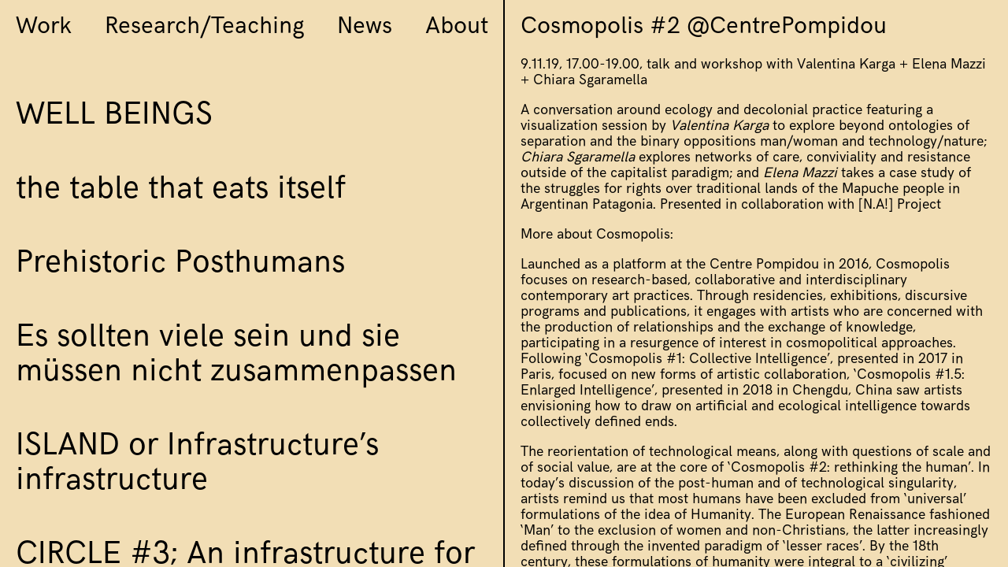

--- FILE ---
content_type: text/html; charset=UTF-8
request_url: https://www.valentinakarga.com/news/cosmopolis-2-centrepompidou/
body_size: 6866
content:
<!doctype html>
<!-- Website by Modem Studio -->
<html lang="en-US" class="no-js">
	<head>
		<meta charset="UTF-8">
		<title>Valentina Karga</title>

		<link href="//www.google-analytics.com" rel="dns-prefetch">
        <link href="https://www.valentinakarga.com/wp-content/themes/valentina/img/icons/favicon.ico" rel="shortcut icon">
        <link href="https://www.valentinakarga.com/wp-content/themes/valentina/img/icons/touch.png" rel="apple-touch-icon-precomposed">
		
		<link href="https://fonts.googleapis.com/css?family=Poppins:500" rel="stylesheet">
		
		<meta http-equiv="X-UA-Compatible" content="IE=edge,chrome=1">
		<meta name="viewport" content="width=device-width, initial-scale=1.0">
		<meta name="description" content="Just another WordPress site">

		<meta name='robots' content='max-image-preview:large' />
<script type="text/javascript">
window._wpemojiSettings = {"baseUrl":"https:\/\/s.w.org\/images\/core\/emoji\/14.0.0\/72x72\/","ext":".png","svgUrl":"https:\/\/s.w.org\/images\/core\/emoji\/14.0.0\/svg\/","svgExt":".svg","source":{"concatemoji":"https:\/\/www.valentinakarga.com\/wp-includes\/js\/wp-emoji-release.min.js?ver=6.1.9"}};
/*! This file is auto-generated */
!function(e,a,t){var n,r,o,i=a.createElement("canvas"),p=i.getContext&&i.getContext("2d");function s(e,t){var a=String.fromCharCode,e=(p.clearRect(0,0,i.width,i.height),p.fillText(a.apply(this,e),0,0),i.toDataURL());return p.clearRect(0,0,i.width,i.height),p.fillText(a.apply(this,t),0,0),e===i.toDataURL()}function c(e){var t=a.createElement("script");t.src=e,t.defer=t.type="text/javascript",a.getElementsByTagName("head")[0].appendChild(t)}for(o=Array("flag","emoji"),t.supports={everything:!0,everythingExceptFlag:!0},r=0;r<o.length;r++)t.supports[o[r]]=function(e){if(p&&p.fillText)switch(p.textBaseline="top",p.font="600 32px Arial",e){case"flag":return s([127987,65039,8205,9895,65039],[127987,65039,8203,9895,65039])?!1:!s([55356,56826,55356,56819],[55356,56826,8203,55356,56819])&&!s([55356,57332,56128,56423,56128,56418,56128,56421,56128,56430,56128,56423,56128,56447],[55356,57332,8203,56128,56423,8203,56128,56418,8203,56128,56421,8203,56128,56430,8203,56128,56423,8203,56128,56447]);case"emoji":return!s([129777,127995,8205,129778,127999],[129777,127995,8203,129778,127999])}return!1}(o[r]),t.supports.everything=t.supports.everything&&t.supports[o[r]],"flag"!==o[r]&&(t.supports.everythingExceptFlag=t.supports.everythingExceptFlag&&t.supports[o[r]]);t.supports.everythingExceptFlag=t.supports.everythingExceptFlag&&!t.supports.flag,t.DOMReady=!1,t.readyCallback=function(){t.DOMReady=!0},t.supports.everything||(n=function(){t.readyCallback()},a.addEventListener?(a.addEventListener("DOMContentLoaded",n,!1),e.addEventListener("load",n,!1)):(e.attachEvent("onload",n),a.attachEvent("onreadystatechange",function(){"complete"===a.readyState&&t.readyCallback()})),(e=t.source||{}).concatemoji?c(e.concatemoji):e.wpemoji&&e.twemoji&&(c(e.twemoji),c(e.wpemoji)))}(window,document,window._wpemojiSettings);
</script>
<style type="text/css">
img.wp-smiley,
img.emoji {
	display: inline !important;
	border: none !important;
	box-shadow: none !important;
	height: 1em !important;
	width: 1em !important;
	margin: 0 0.07em !important;
	vertical-align: -0.1em !important;
	background: none !important;
	padding: 0 !important;
}
</style>
	<link rel='stylesheet' id='wp-block-library-css' href='https://www.valentinakarga.com/wp-includes/css/dist/block-library/style.min.css?ver=6.1.9' media='all' />
<link rel='stylesheet' id='classic-theme-styles-css' href='https://www.valentinakarga.com/wp-includes/css/classic-themes.min.css?ver=1' media='all' />
<style id='global-styles-inline-css' type='text/css'>
body{--wp--preset--color--black: #000000;--wp--preset--color--cyan-bluish-gray: #abb8c3;--wp--preset--color--white: #ffffff;--wp--preset--color--pale-pink: #f78da7;--wp--preset--color--vivid-red: #cf2e2e;--wp--preset--color--luminous-vivid-orange: #ff6900;--wp--preset--color--luminous-vivid-amber: #fcb900;--wp--preset--color--light-green-cyan: #7bdcb5;--wp--preset--color--vivid-green-cyan: #00d084;--wp--preset--color--pale-cyan-blue: #8ed1fc;--wp--preset--color--vivid-cyan-blue: #0693e3;--wp--preset--color--vivid-purple: #9b51e0;--wp--preset--gradient--vivid-cyan-blue-to-vivid-purple: linear-gradient(135deg,rgba(6,147,227,1) 0%,rgb(155,81,224) 100%);--wp--preset--gradient--light-green-cyan-to-vivid-green-cyan: linear-gradient(135deg,rgb(122,220,180) 0%,rgb(0,208,130) 100%);--wp--preset--gradient--luminous-vivid-amber-to-luminous-vivid-orange: linear-gradient(135deg,rgba(252,185,0,1) 0%,rgba(255,105,0,1) 100%);--wp--preset--gradient--luminous-vivid-orange-to-vivid-red: linear-gradient(135deg,rgba(255,105,0,1) 0%,rgb(207,46,46) 100%);--wp--preset--gradient--very-light-gray-to-cyan-bluish-gray: linear-gradient(135deg,rgb(238,238,238) 0%,rgb(169,184,195) 100%);--wp--preset--gradient--cool-to-warm-spectrum: linear-gradient(135deg,rgb(74,234,220) 0%,rgb(151,120,209) 20%,rgb(207,42,186) 40%,rgb(238,44,130) 60%,rgb(251,105,98) 80%,rgb(254,248,76) 100%);--wp--preset--gradient--blush-light-purple: linear-gradient(135deg,rgb(255,206,236) 0%,rgb(152,150,240) 100%);--wp--preset--gradient--blush-bordeaux: linear-gradient(135deg,rgb(254,205,165) 0%,rgb(254,45,45) 50%,rgb(107,0,62) 100%);--wp--preset--gradient--luminous-dusk: linear-gradient(135deg,rgb(255,203,112) 0%,rgb(199,81,192) 50%,rgb(65,88,208) 100%);--wp--preset--gradient--pale-ocean: linear-gradient(135deg,rgb(255,245,203) 0%,rgb(182,227,212) 50%,rgb(51,167,181) 100%);--wp--preset--gradient--electric-grass: linear-gradient(135deg,rgb(202,248,128) 0%,rgb(113,206,126) 100%);--wp--preset--gradient--midnight: linear-gradient(135deg,rgb(2,3,129) 0%,rgb(40,116,252) 100%);--wp--preset--duotone--dark-grayscale: url('#wp-duotone-dark-grayscale');--wp--preset--duotone--grayscale: url('#wp-duotone-grayscale');--wp--preset--duotone--purple-yellow: url('#wp-duotone-purple-yellow');--wp--preset--duotone--blue-red: url('#wp-duotone-blue-red');--wp--preset--duotone--midnight: url('#wp-duotone-midnight');--wp--preset--duotone--magenta-yellow: url('#wp-duotone-magenta-yellow');--wp--preset--duotone--purple-green: url('#wp-duotone-purple-green');--wp--preset--duotone--blue-orange: url('#wp-duotone-blue-orange');--wp--preset--font-size--small: 13px;--wp--preset--font-size--medium: 20px;--wp--preset--font-size--large: 36px;--wp--preset--font-size--x-large: 42px;--wp--preset--spacing--20: 0.44rem;--wp--preset--spacing--30: 0.67rem;--wp--preset--spacing--40: 1rem;--wp--preset--spacing--50: 1.5rem;--wp--preset--spacing--60: 2.25rem;--wp--preset--spacing--70: 3.38rem;--wp--preset--spacing--80: 5.06rem;}:where(.is-layout-flex){gap: 0.5em;}body .is-layout-flow > .alignleft{float: left;margin-inline-start: 0;margin-inline-end: 2em;}body .is-layout-flow > .alignright{float: right;margin-inline-start: 2em;margin-inline-end: 0;}body .is-layout-flow > .aligncenter{margin-left: auto !important;margin-right: auto !important;}body .is-layout-constrained > .alignleft{float: left;margin-inline-start: 0;margin-inline-end: 2em;}body .is-layout-constrained > .alignright{float: right;margin-inline-start: 2em;margin-inline-end: 0;}body .is-layout-constrained > .aligncenter{margin-left: auto !important;margin-right: auto !important;}body .is-layout-constrained > :where(:not(.alignleft):not(.alignright):not(.alignfull)){max-width: var(--wp--style--global--content-size);margin-left: auto !important;margin-right: auto !important;}body .is-layout-constrained > .alignwide{max-width: var(--wp--style--global--wide-size);}body .is-layout-flex{display: flex;}body .is-layout-flex{flex-wrap: wrap;align-items: center;}body .is-layout-flex > *{margin: 0;}:where(.wp-block-columns.is-layout-flex){gap: 2em;}.has-black-color{color: var(--wp--preset--color--black) !important;}.has-cyan-bluish-gray-color{color: var(--wp--preset--color--cyan-bluish-gray) !important;}.has-white-color{color: var(--wp--preset--color--white) !important;}.has-pale-pink-color{color: var(--wp--preset--color--pale-pink) !important;}.has-vivid-red-color{color: var(--wp--preset--color--vivid-red) !important;}.has-luminous-vivid-orange-color{color: var(--wp--preset--color--luminous-vivid-orange) !important;}.has-luminous-vivid-amber-color{color: var(--wp--preset--color--luminous-vivid-amber) !important;}.has-light-green-cyan-color{color: var(--wp--preset--color--light-green-cyan) !important;}.has-vivid-green-cyan-color{color: var(--wp--preset--color--vivid-green-cyan) !important;}.has-pale-cyan-blue-color{color: var(--wp--preset--color--pale-cyan-blue) !important;}.has-vivid-cyan-blue-color{color: var(--wp--preset--color--vivid-cyan-blue) !important;}.has-vivid-purple-color{color: var(--wp--preset--color--vivid-purple) !important;}.has-black-background-color{background-color: var(--wp--preset--color--black) !important;}.has-cyan-bluish-gray-background-color{background-color: var(--wp--preset--color--cyan-bluish-gray) !important;}.has-white-background-color{background-color: var(--wp--preset--color--white) !important;}.has-pale-pink-background-color{background-color: var(--wp--preset--color--pale-pink) !important;}.has-vivid-red-background-color{background-color: var(--wp--preset--color--vivid-red) !important;}.has-luminous-vivid-orange-background-color{background-color: var(--wp--preset--color--luminous-vivid-orange) !important;}.has-luminous-vivid-amber-background-color{background-color: var(--wp--preset--color--luminous-vivid-amber) !important;}.has-light-green-cyan-background-color{background-color: var(--wp--preset--color--light-green-cyan) !important;}.has-vivid-green-cyan-background-color{background-color: var(--wp--preset--color--vivid-green-cyan) !important;}.has-pale-cyan-blue-background-color{background-color: var(--wp--preset--color--pale-cyan-blue) !important;}.has-vivid-cyan-blue-background-color{background-color: var(--wp--preset--color--vivid-cyan-blue) !important;}.has-vivid-purple-background-color{background-color: var(--wp--preset--color--vivid-purple) !important;}.has-black-border-color{border-color: var(--wp--preset--color--black) !important;}.has-cyan-bluish-gray-border-color{border-color: var(--wp--preset--color--cyan-bluish-gray) !important;}.has-white-border-color{border-color: var(--wp--preset--color--white) !important;}.has-pale-pink-border-color{border-color: var(--wp--preset--color--pale-pink) !important;}.has-vivid-red-border-color{border-color: var(--wp--preset--color--vivid-red) !important;}.has-luminous-vivid-orange-border-color{border-color: var(--wp--preset--color--luminous-vivid-orange) !important;}.has-luminous-vivid-amber-border-color{border-color: var(--wp--preset--color--luminous-vivid-amber) !important;}.has-light-green-cyan-border-color{border-color: var(--wp--preset--color--light-green-cyan) !important;}.has-vivid-green-cyan-border-color{border-color: var(--wp--preset--color--vivid-green-cyan) !important;}.has-pale-cyan-blue-border-color{border-color: var(--wp--preset--color--pale-cyan-blue) !important;}.has-vivid-cyan-blue-border-color{border-color: var(--wp--preset--color--vivid-cyan-blue) !important;}.has-vivid-purple-border-color{border-color: var(--wp--preset--color--vivid-purple) !important;}.has-vivid-cyan-blue-to-vivid-purple-gradient-background{background: var(--wp--preset--gradient--vivid-cyan-blue-to-vivid-purple) !important;}.has-light-green-cyan-to-vivid-green-cyan-gradient-background{background: var(--wp--preset--gradient--light-green-cyan-to-vivid-green-cyan) !important;}.has-luminous-vivid-amber-to-luminous-vivid-orange-gradient-background{background: var(--wp--preset--gradient--luminous-vivid-amber-to-luminous-vivid-orange) !important;}.has-luminous-vivid-orange-to-vivid-red-gradient-background{background: var(--wp--preset--gradient--luminous-vivid-orange-to-vivid-red) !important;}.has-very-light-gray-to-cyan-bluish-gray-gradient-background{background: var(--wp--preset--gradient--very-light-gray-to-cyan-bluish-gray) !important;}.has-cool-to-warm-spectrum-gradient-background{background: var(--wp--preset--gradient--cool-to-warm-spectrum) !important;}.has-blush-light-purple-gradient-background{background: var(--wp--preset--gradient--blush-light-purple) !important;}.has-blush-bordeaux-gradient-background{background: var(--wp--preset--gradient--blush-bordeaux) !important;}.has-luminous-dusk-gradient-background{background: var(--wp--preset--gradient--luminous-dusk) !important;}.has-pale-ocean-gradient-background{background: var(--wp--preset--gradient--pale-ocean) !important;}.has-electric-grass-gradient-background{background: var(--wp--preset--gradient--electric-grass) !important;}.has-midnight-gradient-background{background: var(--wp--preset--gradient--midnight) !important;}.has-small-font-size{font-size: var(--wp--preset--font-size--small) !important;}.has-medium-font-size{font-size: var(--wp--preset--font-size--medium) !important;}.has-large-font-size{font-size: var(--wp--preset--font-size--large) !important;}.has-x-large-font-size{font-size: var(--wp--preset--font-size--x-large) !important;}
.wp-block-navigation a:where(:not(.wp-element-button)){color: inherit;}
:where(.wp-block-columns.is-layout-flex){gap: 2em;}
.wp-block-pullquote{font-size: 1.5em;line-height: 1.6;}
</style>
<link rel='stylesheet' id='normalize-css' href='https://www.valentinakarga.com/wp-content/themes/valentina/normalize.css?ver=1.0' media='all' />
<link rel='stylesheet' id='html5blank-css' href='https://www.valentinakarga.com/wp-content/themes/valentina/style.css?ver=1.0' media='all' />
<script type='text/javascript' src='https://www.valentinakarga.com/wp-content/themes/valentina/js/lib/conditionizr-4.3.0.min.js?ver=4.3.0' id='conditionizr-js'></script>
<script type='text/javascript' src='https://www.valentinakarga.com/wp-content/themes/valentina/js/lib/modernizr-2.7.1.min.js?ver=2.7.1' id='modernizr-js'></script>
<script type='text/javascript' src='https://www.valentinakarga.com/wp-includes/js/jquery/jquery.min.js?ver=3.6.1' id='jquery-core-js'></script>
<script type='text/javascript' src='https://www.valentinakarga.com/wp-includes/js/jquery/jquery-migrate.min.js?ver=3.3.2' id='jquery-migrate-js'></script>
<script type='text/javascript' src='https://www.valentinakarga.com/wp-content/themes/valentina/js/scripts.js?ver=1.0.0' id='html5blankscripts-js'></script>
<link rel="https://api.w.org/" href="https://www.valentinakarga.com/wp-json/" /><link rel="alternate" type="application/json+oembed" href="https://www.valentinakarga.com/wp-json/oembed/1.0/embed?url=https%3A%2F%2Fwww.valentinakarga.com%2Fnews%2Fcosmopolis-2-centrepompidou%2F" />
<link rel="alternate" type="text/xml+oembed" href="https://www.valentinakarga.com/wp-json/oembed/1.0/embed?url=https%3A%2F%2Fwww.valentinakarga.com%2Fnews%2Fcosmopolis-2-centrepompidou%2F&#038;format=xml" />
		<script>
        // conditionizr.com
        // configure environment tests
        conditionizr.config({
            assets: 'https://www.valentinakarga.com/wp-content/themes/valentina',
            tests: {}
        });
        </script>

	</head>
	<body class="news-template-default single single-news postid-480 cosmopolis-2-centrepompidou">

		<div class="wrapper" id="top">
	<main role="main">
		
		<section class="left-right">
			<style type="text/css">
				.left,
				.right {
				    background-color: #f2deb5;
				}
			</style>
			
			<div class="left">
				<nav class="nav" role="navigation">
					<ul><li id="menu-item-5" class="menu-item menu-item-type-custom menu-item-object-custom menu-item-5"><a href="/">Work</a></li>
<li id="menu-item-6" class="menu-item menu-item-type-custom menu-item-object-custom menu-item-6"><a href="/research">Research/Teaching</a></li>
<li id="menu-item-7" class="menu-item menu-item-type-custom menu-item-object-custom menu-item-7"><a href="/news">News</a></li>
<li id="menu-item-8" class="menu-item menu-item-type-custom menu-item-object-custom menu-item-8"><a href="/about">About</a></li>
</ul>					<br class="clear">
				</nav>
					
								
									    <h1 class="item-title" id="item-794" rel="https://www.valentinakarga.com/well-beings/"><a href="https://www.valentinakarga.com/well-beings/">WELL BEINGS</a></h1>

										    <h1 class="item-title" id="item-782" rel="https://www.valentinakarga.com/the-table-that-eats-itself/"><a href="https://www.valentinakarga.com/the-table-that-eats-itself/">the table that eats itself</a></h1>

										    <h1 class="item-title" id="item-731" rel="https://www.valentinakarga.com/prehistoric-posthumans/"><a href="https://www.valentinakarga.com/prehistoric-posthumans/">Prehistoric Posthumans</a></h1>

										    <h1 class="item-title" id="item-690" rel="https://www.valentinakarga.com/two-half-moons-take-us-to-the-place-we-all-come-from/"><a href="https://www.valentinakarga.com/two-half-moons-take-us-to-the-place-we-all-come-from/">Es sollten viele sein und sie müssen nicht zusammenpassen</a></h1>

										    <h1 class="item-title" id="item-663" rel="https://www.valentinakarga.com/island-or-infrastructures-infrastructure/"><a href="https://www.valentinakarga.com/island-or-infrastructures-infrastructure/">ISLAND or Infrastructure’s infrastructure</a></h1>

										    <h1 class="item-title" id="item-650" rel="https://www.valentinakarga.com/circle-3-an-infrastructure-for-digestion/"><a href="https://www.valentinakarga.com/circle-3-an-infrastructure-for-digestion/">CIRCLE #3; An infrastructure for digestion</a></h1>

										    <h1 class="item-title" id="item-603" rel="https://www.valentinakarga.com/circle-2-a-resting-infrastructure/"><a href="https://www.valentinakarga.com/circle-2-a-resting-infrastructure/">CIRCLE #2; A Resting Infrastructure</a></h1>

										    <h1 class="item-title" id="item-570" rel="https://www.valentinakarga.com/merzbau-garten/"><a href="https://www.valentinakarga.com/merzbau-garten/">MERZBAU-GARTEN</a></h1>

										    <h1 class="item-title" id="item-556" rel="https://www.valentinakarga.com/manifestation/"><a href="https://www.valentinakarga.com/manifestation/">Manifestation</a></h1>

										    <h1 class="item-title" id="item-537" rel="https://www.valentinakarga.com/circle-1-a-storytelling-infrastructure/"><a href="https://www.valentinakarga.com/circle-1-a-storytelling-infrastructure/">CIRCLE #1 ; A Storytelling Infrastructure</a></h1>

										    <h1 class="item-title" id="item-512" rel="https://www.valentinakarga.com/in-bed-with-others/"><a href="https://www.valentinakarga.com/in-bed-with-others/">In Bed with Others</a></h1>

										    <h1 class="item-title" id="item-444" rel="https://www.valentinakarga.com/banana-mummy/"><a href="https://www.valentinakarga.com/banana-mummy/">Banana Mummy</a></h1>

										    <h1 class="item-title" id="item-426" rel="https://www.valentinakarga.com/la-fermentation-de-la-terre/"><a href="https://www.valentinakarga.com/la-fermentation-de-la-terre/">La fermentation de la Terre</a></h1>

										    <h1 class="item-title" id="item-237" rel="https://www.valentinakarga.com/coming-community-no2/"><a href="https://www.valentinakarga.com/coming-community-no2/">Coming Community &#8211; Thailand</a></h1>

										    <h1 class="item-title" id="item-235" rel="https://www.valentinakarga.com/coming-community-no-1/"><a href="https://www.valentinakarga.com/coming-community-no-1/">Coming Community &#8211; Finland</a></h1>

										    <h1 class="item-title" id="item-233" rel="https://www.valentinakarga.com/food-is-energy/"><a href="https://www.valentinakarga.com/food-is-energy/">Food is Energy</a></h1>

										    <h1 class="item-title" id="item-120" rel="https://www.valentinakarga.com/the-institute-for-spontaneous-generation-isg/"><a href="https://www.valentinakarga.com/the-institute-for-spontaneous-generation-isg/">The Institute for Spontaneous Generation</a></h1>

										    <h1 class="item-title" id="item-117" rel="https://www.valentinakarga.com/hot-stuff/"><a href="https://www.valentinakarga.com/hot-stuff/">HOT STUFF</a></h1>

										    <h1 class="item-title" id="item-114" rel="https://www.valentinakarga.com/miracle-mountain/"><a href="https://www.valentinakarga.com/miracle-mountain/">Miracle Mountain</a></h1>

										    <h1 class="item-title" id="item-112" rel="https://www.valentinakarga.com/the-gigantic-jelly-blob/"><a href="https://www.valentinakarga.com/the-gigantic-jelly-blob/">The Gigantic Jelly-Blob</a></h1>

										    <h1 class="item-title" id="item-110" rel="https://www.valentinakarga.com/a-residency-on-planet-b/"><a href="https://www.valentinakarga.com/a-residency-on-planet-b/">A residency on Planet B</a></h1>

										    <h1 class="item-title" id="item-108" rel="https://www.valentinakarga.com/market-for-immaterial-value-2015-ongoing/"><a href="https://www.valentinakarga.com/market-for-immaterial-value-2015-ongoing/">Market for Immaterial Value (2015-ongoing)</a></h1>

										    <h1 class="item-title" id="item-106" rel="https://www.valentinakarga.com/valentina-and-pieter-invest-in-themselves/"><a href="https://www.valentinakarga.com/valentina-and-pieter-invest-in-themselves/">Valentina and Pieter invest in themselves</a></h1>

										    <h1 class="item-title" id="item-104" rel="https://www.valentinakarga.com/the-construction-of-fire-and-other-stories/"><a href="https://www.valentinakarga.com/the-construction-of-fire-and-other-stories/">The construction of fire and other stories</a></h1>

										    <h1 class="item-title" id="item-101" rel="https://www.valentinakarga.com/exercises-in-walking-and-talking/"><a href="https://www.valentinakarga.com/exercises-in-walking-and-talking/">Exercises in Walking and Talking</a></h1>

										    <h1 class="item-title" id="item-98" rel="https://www.valentinakarga.com/98-2/"><a href="https://www.valentinakarga.com/98-2/">Summer School for Applied Autonomy</a></h1>

										    <h1 class="item-title" id="item-94" rel="https://www.valentinakarga.com/30-days-in-the-garden-15-days-on-mars/"><a href="https://www.valentinakarga.com/30-days-in-the-garden-15-days-on-mars/">30 days in the garden / 15 days on Mars</a></h1>

										    <h1 class="item-title" id="item-91" rel="https://www.valentinakarga.com/this-ever-whirling-engine/"><a href="https://www.valentinakarga.com/this-ever-whirling-engine/">This ever-whirling engine</a></h1>

										    <h1 class="item-title" id="item-89" rel="https://www.valentinakarga.com/temple-of-holy-shit/"><a href="https://www.valentinakarga.com/temple-of-holy-shit/">Temple of Holy Shit</a></h1>

										    <h1 class="item-title" id="item-41" rel="https://www.valentinakarga.com/soon/"><a href="https://www.valentinakarga.com/soon/">The Institute of Placemaking</a></h1>

										    <h1 class="item-title" id="item-1" rel="https://www.valentinakarga.com/hello-world/"><a href="https://www.valentinakarga.com/hello-world/">Machine for Sustainable Living</a></h1>

					
											
			</div>
				
				
			<div class="right">
				<div class="right-content">
					
						<div class="inner-right-content">
							
							<a id="arrow-up" href="#">&uarr;</a>
							
							<article id="item-480" class="item" >
								<h1 class="top-title">Cosmopolis #2 @CentrePompidou</a></h1>
								
								
								<div class="project-thumb">
																	</div>
								
								<p>9.11.19, 17.00-19.00, talk and workshop with Valentina Karga + Elena Mazzi + Chiara Sgaramella</p>
<p>A conversation around ecology and decolonial practice featuring a visualization session by <em>Valentina Karga</em> to explore beyond ontologies of separation and the binary oppositions man/woman and technology/nature; <em>Chiara Sgaramella</em> explores networks of care, conviviality and resistance outside of the capitalist paradigm; and <em>Elena Mazzi</em> takes a case study of the struggles for rights over traditional lands of the Mapuche people in Argentinan Patagonia. Presented in collaboration with [N.A!] Project</p>
<p>More about Cosmopolis:</p>
<p>Launched as a platform at the Centre Pompidou in 2016, Cosmopolis focuses on research-based, collaborative and interdisciplinary contemporary art practices. Through residencies, exhibitions, discursive programs and publications, it engages with artists who are concerned with the production of relationships and the exchange of knowledge, participating in a resurgence of interest in cosmopolitical approaches. Following &#8216;Cosmopolis #1: Collective Intelligence&#8217;, presented in 2017 in Paris, focused on new forms of artistic collaboration, &#8216;Cosmopolis #1.5: Enlarged Intelligence&#8217;, presented in 2018 in Chengdu, China saw artists envisioning how to draw on artificial and ecological intelligence towards collectively defined ends.</p>
<p>The reorientation of technological means, along with questions of scale and of social value, are at the core of &#8216;Cosmopolis #2: rethinking the human&#8217;. In today’s discussion of the post-human and of technological singularity, artists remind us that most humans have been excluded from ‘universal’ formulations of the idea of Humanity. The European Renaissance fashioned ‘Man’ to the exclusion of women and non-Christians, the latter increasingly defined through the invented paradigm of ‘lesser races’. By the 18th century, these formulations of humanity were integral to a ‘civilizing’ ideology that linked the idea of ‘progress’ to technology’s capacity to improve living conditions. European conceptions of the human were promoted within régimes of expropriation of resources, labour and reproductive capability. This project of modernity, presented with the teleological force of the inevitable, is today brought into question as one among the many possible histories of the evolution of society and technology.</p>
<p>Cosmopolis #2 presents constellations of works around technological diversity, relationships between place and scale and the affirmation of alternative ontologies. Through artistic inquiries into how small-scale and differently articulated and networked social formations can generate other models and value systems, the project pays fine attention to process and social rhythm. Artists and cultural producers develop generative spaces to work against the prevailing planetary system’s mainstream, experimenting with alternative futures beyond neoliberal individualism. Cosmopolis #2 connects these questions to artistic explorations of the entanglement of the human and the non-human.</p>
								
																
																
								
							</article>
						
												
											</div>
				</div>
			</div>
			
			
		</section>
	</main>

			<footer class="footer" role="contentinfo">
				
			</footer>

		</div>

		
		<!-- analytics -->
		<script>
		(function(f,i,r,e,s,h,l){i['GoogleAnalyticsObject']=s;f[s]=f[s]||function(){
		(f[s].q=f[s].q||[]).push(arguments)},f[s].l=1*new Date();h=i.createElement(r),
		l=i.getElementsByTagName(r)[0];h.async=1;h.src=e;l.parentNode.insertBefore(h,l)
		})(window,document,'script','//www.google-analytics.com/analytics.js','ga');
		ga('create', 'UA-XXXXXXXX-XX', 'yourdomain.com');
		ga('send', 'pageview');
		</script>

	</body>
</html>


--- FILE ---
content_type: text/css
request_url: https://www.valentinakarga.com/wp-content/themes/valentina/style.css?ver=1.0
body_size: 1728
content:
/*
	Theme Name: Valentina
	Theme URI: https://valentinakarga.com
	Description: Portfolio of Valentina
	Version: 1.0
	Author: Modem Studio (@modem_studio)
	Author URI: https://modem.studio

*/

/*------------------------------------*\
    MAIN
\*------------------------------------*/

/* global box-sizing */
*,
*:after,
*:before {
	-moz-box-sizing:border-box;
	box-sizing:border-box;
	-webkit-font-smoothing:antialiased;
	font-smoothing:antialiased;
	text-rendering:optimizeLegibility;
}
/* html element 62.5% font-size for REM use */
html {
}
body {
	font-family: "hk-grotesk-regular", Helvetica, sans-serif;
	font-weight: 500;
	font-size: 18px;
	color: black;
/* 	font-family: "Poppins", Helvetica, sans-serif; */

}
/* clear */
.clear:before,
.clear:after {
    content:' ';
    display:table;
}

.clear:after {
    clear:both;
}
.clear {
    *zoom:1;
}
img {
	max-width:100%;
	vertical-align:bottom;
	height: auto;
}
a {
	color: black;
	text-decoration: underline;
}
a:hover {
	color: black;
	text-decoration: none;
}
a:focus {
	outline:0;
}
a:hover,
a:active {
	outline:0;
}
input:focus {
	outline:0;
	border:1px solid #04A4CC;
}
h1, h2, h3, h4{
	font-weight: 500;
	font-size: 30px;
}
h1.top-title{
	margin-top: 0;
}
.clear{
	clear: both;
}
/*------------------------------------*\
    STRUCTURE
\*------------------------------------*/
.wrapper {
}
.header {
}
.nav a{
	text-decoration: none;
}
.nav a:hover{
	text-decoration: underline;
}
.nav ul{
	margin: 0;
	padding: 0;
	list-style: none;
	display: flex;
    align-items: stretch; /* Default */
    justify-content: space-between;
}
.nav ul li{
	display: block;
}
.current-menu-item{
	text-decoration: underline;
}
.statement h1,
.statement p{
	margin: 0;
}
.left{
	flex: 1;
	padding: 20px;
	overflow: scroll;
}
.right{
	flex: 1;
	overflow: scroll;
	background-color: #c9af97;
	padding: 20px;
	min-height: 100vh;
	border-left: 2px solid black;
}

.loader{
	text-align: center;
}
.left .item-title{
	font-size: 30px;
	padding-left: 0;
	transition: padding 0.5s;
	cursor: pointer;
}
.left .item-title:hover{
	transition: padding 0.5s;
	padding-left: 50px;
}
.left .item-title a{
	text-decoration: none;
}
.active{
	padding-left: 50px !important;
}
#arrow-up {
	text-decoration: none;
	display: block;
}
.video-wrapper {
	position: relative;
	padding-bottom: 56.25%; /* 16:9 */
	padding-top: 25px;
	height: 0;
	margin-bottom: 20px;
}
.video-wrapper iframe {
	position: absolute;
	top: 0;
	left: 0;
	width: 100%;
	height: 100%;
}
.images{
	margin: 0;
	margin-top: 20px;
	padding: 0;
	list-style: none;
}
.image{
	margin-bottom: 20px;
}
.caption{
	font-size: 14px;
}
.footer-caption {
	font-size: 14px;
	margin-top: 100px;
}

/*------------------------------------*\
    PAGES
\*------------------------------------*/



/*------------------------------------*\
    IMAGES
\*------------------------------------*/



/*------------------------------------*\
	TYPOGRAPHY
\*------------------------------------*/

@font-face {
    font-family: 'hk-grotesk-regular';
    src: url('fonts/hkgrotesk_regular.eot');
    src: url('fonts/hkgrotesk_regular.eot?#iefix') format('embedded-opentype'),
         url('fonts/hkgrotesk_regular.woff') format('woff'),
         url('fonts/hkgrotesk_regular.ttf') format('truetype'),
         url('fonts/hkgrotesk_regular.svg#hk-grotesk-regular') format('svg');
}


/*------------------------------------*\
    RESPONSIVE
\*------------------------------------*/

@media only screen and (min-width:320px) {

}
@media only screen and (min-width:480px) {
.left .item-title{
	font-size: 30px;
}
}
@media only screen and (min-width:768px) {
.nav{
	position: fixed;
	top: 0;
	left: 0;
	width: 50%;
	padding: 20px;
	font-size: 30px;
}
.left-right{
	display: flex;
	height: 100vh;
	overflow: hidden;
}
.left{
	padding-top: 100px;
}
#arrow-up {
	display: none;
}
}
@media only screen and (min-width:1024px) {
.left .item-title{
	font-size: 40px;
	margin-bottom: 50px;
}
.statement{
	position: fixed;
	top: 0;
	left: 0;
	right: 0;
	bottom: 0;
	background-color: #d18787;
	padding: 50px;
	width: 800px;
	margin: auto;
	height: 420px;
	cursor: pointer;
}
}
@media only screen and (min-width:1140px) {

}
@media only screen and (min-width:1280px) {

}
@media only screen and (-webkit-min-device-pixel-ratio:1.5),
	   only screen and (min-resolution:144dpi) {

}

/*------------------------------------*\
    MISC
\*------------------------------------*/

::selection {
	background:#04A4CC;
	color:#FFF;
	text-shadow:none;
}
::-webkit-selection {
	background:#04A4CC;
	color:#FFF;
	text-shadow:none;
}
::-moz-selection {
	background:#04A4CC;
	color:#FFF;
	text-shadow:none;
}

/*------------------------------------*\
    WORDPRESS CORE
\*------------------------------------*/

.alignnone {
	margin:5px 20px 20px 0;
}
.aligncenter,
div.aligncenter {
	display:block;
	margin:5px auto 5px auto;
}
.alignright {
	float:right;
	margin:5px 0 20px 20px;
}
.alignleft {
	float:left;
	margin:5px 20px 20px 0;
}
a img.alignright {
	float:right;
	margin:5px 0 20px 20px;
}
a img.alignnone {
	margin:5px 20px 20px 0;
}
a img.alignleft {
	float:left;
	margin:5px 20px 20px 0;
}
a img.aligncenter {
	display:block;
	margin-left:auto;
	margin-right:auto;
}
.wp-caption {
	background:#FFF;
	border:1px solid #F0F0F0;
	max-width:96%;
	padding:5px 3px 10px;
	text-align:center;
}
.wp-caption.alignnone {
	margin:5px 20px 20px 0;
}
.wp-caption.alignleft {
	margin:5px 20px 20px 0;
}
.wp-caption.alignright {
	margin:5px 0 20px 20px;
}
.wp-caption img {
	border:0 none;
	height:auto;
	margin:0;
	max-width:98.5%;
	padding:0;
	width:auto;
}
.wp-caption .wp-caption-text,
.gallery-caption {
	font-size:11px;
	line-height:17px;
	margin:0;
	padding:0 4px 5px;
}
.sticky {

}
.bypostauthor {

}

/*------------------------------------*\
    PRINT
\*------------------------------------*/

@media print {
	* {
		background:transparent !important;
		color:#000 !important;
		box-shadow:none !important;
		text-shadow:none !important;
	}
	a,
	a:visited {
		text-decoration:underline;
	}
	a[href]:after {
		content:" (" attr(href) ")";
	}
	abbr[title]:after {
		content:" (" attr(title) ")";
	}
	.ir a:after,
	a[href^="javascript:"]:after,
	a[href^="#"]:after {
		content:"";
	}
	pre,blockquote {
		border:1px solid #999;
		page-break-inside:avoid;
	}
	thead {
		display:table-header-group;
	}
	tr,img {
		page-break-inside:avoid;
	}
	img {
		max-width:100% !important;
	}
	@page {
		margin:0.5cm;
	}
	p,
	h2,
	h3 {
		orphans:3;
		widows:3;
	}
	h2,
	h3 {
		page-break-after:avoid;
	}
}


--- FILE ---
content_type: text/javascript
request_url: https://www.valentinakarga.com/wp-content/themes/valentina/js/scripts.js?ver=1.0.0
body_size: 232
content:
(function ($, root, undefined) {
	
	$(function () {
		
		'use strict';
		
		// DOM ready, take it away
		$(".item-title").on("click", function(e) {
// 			e.preventDefault();
			$(".item-title").not(this).each(function(){
				$(this).removeClass("active");
     		});
			$(this).addClass("active");
			
		});
		
		// SCROLL TO CONTENT
		$(document).ready(function () {
			if ( $( 'body' ).first().hasClass( 'single' ) ) {
			    $('html, body').animate({
			        scrollTop: $('.right').offset().top
			    }, 500);
			}
		})
		
		
		// SCROLL UP
		$("#arrow-up").click(function(){
	        $("html, body").animate({ 
		        scrollTop: 0 
		    }, 500);
	        return false;
	    });
	    
	    $('.right').val(localStorage.getItem('bgColor')).change(function() {
	        $('body').css({'background-color': this.value});
	        localStorage.setItem('bgColor', this.value);
	    }).change();





		$(".statement").on("click", function(e) {
			e.preventDefault();
			$(this).hide();
		});
		
	});
	
})(jQuery, this);